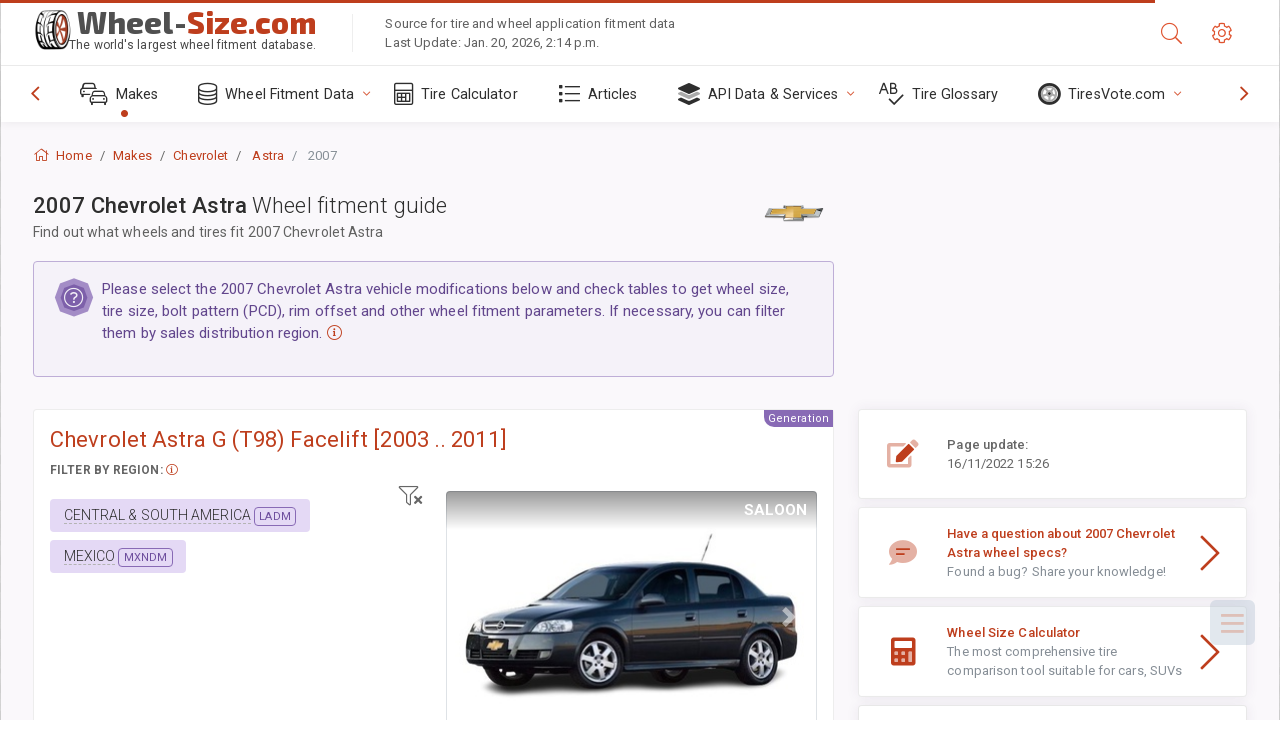

--- FILE ---
content_type: text/html; charset=utf-8
request_url: https://www.wheel-size.com/sublogin/
body_size: 100
content:



<script>window.st = 'lUfqG403d2siBXiaV11FQ97c19ZKTgl9TOiDjIDanzCq'</script>


--- FILE ---
content_type: text/html; charset=utf-8
request_url: https://www.google.com/recaptcha/api2/aframe
body_size: 248
content:
<!DOCTYPE HTML><html><head><meta http-equiv="content-type" content="text/html; charset=UTF-8"></head><body><script nonce="k0F_sQt2brL-v7Z3A4z_gw">/** Anti-fraud and anti-abuse applications only. See google.com/recaptcha */ try{var clients={'sodar':'https://pagead2.googlesyndication.com/pagead/sodar?'};window.addEventListener("message",function(a){try{if(a.source===window.parent){var b=JSON.parse(a.data);var c=clients[b['id']];if(c){var d=document.createElement('img');d.src=c+b['params']+'&rc='+(localStorage.getItem("rc::a")?sessionStorage.getItem("rc::b"):"");window.document.body.appendChild(d);sessionStorage.setItem("rc::e",parseInt(sessionStorage.getItem("rc::e")||0)+1);localStorage.setItem("rc::h",'1768963232271');}}}catch(b){}});window.parent.postMessage("_grecaptcha_ready", "*");}catch(b){}</script></body></html>